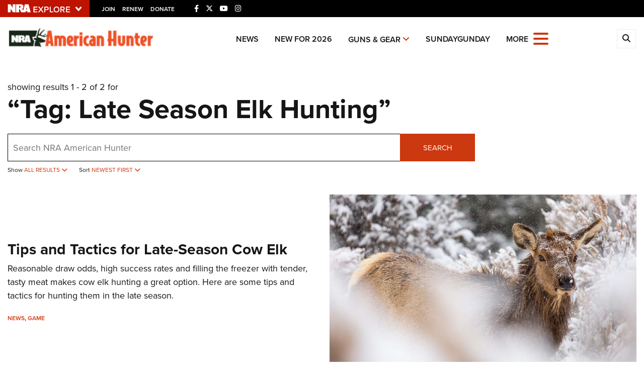

--- FILE ---
content_type: text/html; charset=utf-8
request_url: https://www.google.com/recaptcha/api2/aframe
body_size: 175
content:
<!DOCTYPE HTML><html><head><meta http-equiv="content-type" content="text/html; charset=UTF-8"></head><body><script nonce="8DIWoUvevXD5ukVsbQI-nA">/** Anti-fraud and anti-abuse applications only. See google.com/recaptcha */ try{var clients={'sodar':'https://pagead2.googlesyndication.com/pagead/sodar?'};window.addEventListener("message",function(a){try{if(a.source===window.parent){var b=JSON.parse(a.data);var c=clients[b['id']];if(c){var d=document.createElement('img');d.src=c+b['params']+'&rc='+(localStorage.getItem("rc::a")?sessionStorage.getItem("rc::b"):"");window.document.body.appendChild(d);sessionStorage.setItem("rc::e",parseInt(sessionStorage.getItem("rc::e")||0)+1);localStorage.setItem("rc::h",'1769244038518');}}}catch(b){}});window.parent.postMessage("_grecaptcha_ready", "*");}catch(b){}</script></body></html>